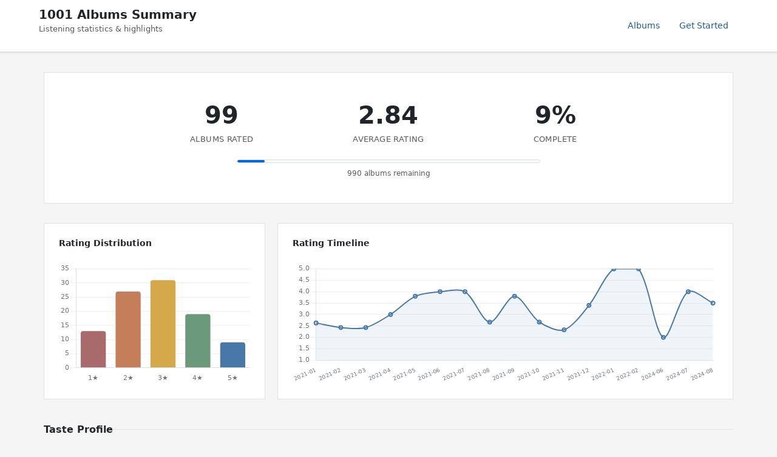

--- FILE ---
content_type: text/html; charset=utf-8
request_url: https://1001albumsgenerator.com/shares/5ffdf86518cab5358459e612
body_size: 17469
content:
<!doctype html>
<html lang="en">

    <head>
        <meta charset="utf-8">
        <meta name="viewport" content="width=device-width, initial-scale=1, shrink-to-fit=no">

        <title>My 1001 Albums Journey - Statistics Dashboard</title>
        <meta name="description" content="Explore the history of music. One album a day. From the book 1001 Albums You Must Hear Before You Die.">

        <meta name="robots" content="all">

        <meta property="og:description" content="99 albums rated with an average of 2.84/5. Going through the book 1001 Albums You Must Hear Before You Die.">
        <meta property="og:title" content="My 1001 Albums Journey">
        <meta property="og:image" content="https://1001albumsgenerator.com/images/1001-albums-collage.jpg">

        <meta name="twitter:card" content="summary_large_image">
        <meta name="twitter:site" content="@1001_albums_gen">
        <meta name="twitter:title" content="My 1001 Albums Journey">
        <meta name="twitter:description" content="99 albums rated with an average of 2.84/5. Going through the book 1001 Albums You Must Hear Before You Die.">
        <meta name="twitter:image" content="https://1001albumsgenerator.com/images/1001-albums-collage.jpg">


        <script>
            window.albumGenerator = window.albumGenerator || {};
            window.ga = function(){};
        </script>
        <script src="/dist/js/app.min.js"></script>

        <link rel="shortcut icon" href="/images/favicon.ico" />

        <!-- Bootstrap core CSS -->
        <link rel="stylesheet" href="https://stackpath.bootstrapcdn.com/bootstrap/4.1.3/css/bootstrap.min.css"
            integrity="sha384-MCw98/SFnGE8fJT3GXwEOngsV7Zt27NXFoaoApmYm81iuXoPkFOJwJ8ERdknLPMO" crossorigin="anonymous">

        <!-- Custom styles  -->
        <link href="/stylesheets/style.css" rel="stylesheet">
    </head>

    <body>
        <div class="share-dashboard">
    <header class="dashboard-header">
        <div class="header-content">
            <div>
                <h1 class="header-title">1001 Albums Summary</h1>
                <p class="header-subtitle">Listening statistics & highlights</p>
            </div>
            <nav class="header-nav">
                <a href="/albums" class="nav-link">Albums</a>
                <a href="/" class="nav-link">Get Started</a>
            </nav>
        </div>
    </header>

    <main class="dashboard-content">
        <!-- Hero Section -->
        <section class="hero-section">
            

            <div class="hero-stats">
                <div class="hero-stat">
                    <div class="hero-stat-value">99</div>
                    <div class="hero-stat-label">Albums Rated</div>
                </div>
                <div class="hero-stat">
                    <div class="hero-stat-value">2.84</div>
                    <div class="hero-stat-label">Average Rating</div>
                </div>
                <div class="hero-stat">
                    <div class="hero-stat-value">9%</div>
                    <div class="hero-stat-label">Complete</div>
                </div>
            </div>

            <div class="progress-bar-wrapper">
                <div class="progress-bar-bg">
                    <div class="progress-bar-fill" style="width: 9%"></div>
                </div>
                <div class="progress-label">990 albums remaining</div>
            </div>


        </section>

        <!-- Featured Review -->

        <!-- Charts Row -->
        <section class="cards-grid">
            <div class="card span-4">
                <div class="card-header">
                    <h3 class="card-title">Rating Distribution</h3>
                </div>
                <div class="chart-container">
                    <canvas id="ratingDistChart"></canvas>
                </div>
            </div>

            <div class="card span-8">
                <div class="card-header">
                    <h3 class="card-title">Rating Timeline</h3>
                </div>
                <div class="chart-container">
                    <canvas id="timelineChart"></canvas>
                </div>
            </div>
        </section>

        <!-- Your Favorites Summary -->
        <div class="section-header">
            <h2 class="section-title">Taste Profile</h2>
            <div class="section-line"></div>
        </div>

        <section class="cards-grid">
            <div class="card span-12">
                <div class="milestone-grid milestone-grid-simple">
                    <div class="milestone">
                        <div class="milestone-value">1960</div>
                        <div class="milestone-label">Favorite Decade</div>
                    </div>
                    <div class="milestone">
                        <div class="milestone-value">Psychedelic-rock</div>
                        <div class="milestone-label">Favorite Genre</div>
                    </div>
                    <div class="milestone">
                        <div class="milestone-value">US</div>
                        <div class="milestone-label">Top Origin</div>
                    </div>
                    <div class="milestone rater-style-milestone" onclick="document.getElementById('rater-style-modal').classList.add('show')">
                        <div class="milestone-value" style="color: #f44336">Critic</div>
                        <div class="milestone-label">Rater Style <span class="info-hint">?</span></div>
                    </div>
                    <div class="milestone">
                        <div class="milestone-value">9</div>
                        <div class="milestone-label">5-Star Albums</div>
                    </div>
                    <div class="milestone">
                        <div class="milestone-value">13</div>
                        <div class="milestone-label">1-Star Albums</div>
                    </div>
                </div>
            </div>
        </section>

        <!-- Breakdown: Genre, Decade, Origin -->
        <div class="section-header">
            <h2 class="section-title">Breakdown</h2>
            <div class="section-line"></div>
        </div>

        <section class="cards-grid">
            <div class="card span-6">
                <div class="card-header">
                    <h3 class="card-title">By Genre</h3>
                </div>
                <div class="chart-container" id="genreChartContainer">
                    <canvas id="genreChart"></canvas>
                </div>
            </div>

            <div class="breakdown-stacked">
                <div class="card">
                    <div class="card-header">
                        <h3 class="card-title">By Decade</h3>
                    </div>
                    <div class="chart-container" id="decadeChartContainer">
                        <canvas id="decadeChart"></canvas>
                    </div>
                </div>
                <div class="card">
                    <div class="card-header">
                        <h3 class="card-title">By Origin</h3>
                    </div>
                    <div class="chart-container" id="originChartContainer">
                        <canvas id="originChart"></canvas>
                    </div>
                </div>
            </div>
        </section>

        <!-- Global Comparison -->
        <div class="section-header">
            <h2 class="section-title">Albums</h2>
            <div class="section-line"></div>
        </div>

        <section class="cards-grid">
            <div class="card span-6">
                <div class="card-header">
                    <h3 class="card-title">You Love More Than Most</h3>
                </div>
                <table class="data-table">
                        <thead>
                            <tr><th>Album</th><th>You</th><th>Global</th><th>Diff</th></tr>
                        </thead>
                        <tbody>
                            <tr>
                                <td>
                                    <a href="/albums/0gVxPZ2tcMgyzLxyw8k1z7/brothers">Brothers</a>
                                    <div class="table-artist">The Black Keys</div>
                                </td>
                                <td>5</td>
                                <td>3.57</td>
                                <td>+1.43</td>
                            </tr>
                            <tr>
                                <td>
                                    <a href="/albums/6AFLOkpJjFF652jevcSOZX/morrison-hotel">Morrison Hotel</a>
                                    <div class="table-artist">The Doors</div>
                                </td>
                                <td>5</td>
                                <td>3.59</td>
                                <td>+1.41</td>
                            </tr>
                            <tr>
                                <td>
                                    <a href="/albums/7IKUTIc9UWuVngyGPtqNHS/la-woman">L.A. Woman</a>
                                    <div class="table-artist">The Doors</div>
                                </td>
                                <td>5</td>
                                <td>3.66</td>
                                <td>+1.34</td>
                            </tr>
                            <tr>
                                <td>
                                    <a href="/albums/7yQtjAjhtNi76KRu05XWFS/grace">Grace</a>
                                    <div class="table-artist">Jeff Buckley</div>
                                </td>
                                <td>5</td>
                                <td>3.72</td>
                                <td>+1.28</td>
                            </tr>
                            <tr>
                                <td>
                                    <a href="/albums/5LeFF1RfG7fTnBg8yqwlYM/olympia-64">Olympia 64</a>
                                    <div class="table-artist">Jacques Brel</div>
                                </td>
                                <td>4</td>
                                <td>2.77</td>
                                <td>+1.23</td>
                            </tr>
                            <tr>
                                <td>
                                    <a href="/albums/1jWmEhn3ggaL6isoyLfwBn/the-doors">The Doors</a>
                                    <div class="table-artist">The Doors</div>
                                </td>
                                <td>5</td>
                                <td>3.95</td>
                                <td>+1.05</td>
                            </tr>
                        </tbody>
                </table>
            </div>

            <div class="card span-6">
                <div class="card-header">
                    <h3 class="card-title">You Love Less Than Most</h3>
                </div>
                <table class="data-table">
                    <thead>
                        <tr><th>Album</th><th>You</th><th>Global</th><th>Diff</th></tr>
                    </thead>
                    <tbody>
                        <tr>
                            <td>
                                <a href="/albums/2wCCXYJUgeiRqyIr3ujbMF/machine-gun-etiquette">Machine Gun Etiquette</a>
                                <div class="table-artist">The Damned</div>
                            </td>
                            <td>1</td>
                            <td>3.15</td>
                            <td>-2.15</td>
                        </tr>
                        <tr>
                            <td>
                                <a href="/albums/4Qgz29mI2wJFD1tbnXqj7V/the-piper-at-the-gates-of-dawn">The Piper At The Gates Of Dawn</a>
                                <div class="table-artist">Pink Floyd</div>
                            </td>
                            <td>1</td>
                            <td>3.11</td>
                            <td>-2.11</td>
                        </tr>
                        <tr>
                            <td>
                                <a href="/albums/4DJC1f7Fb0yX86qlw9aqsF/eternally-yours">Eternally Yours</a>
                                <div class="table-artist">The Saints</div>
                            </td>
                            <td>1</td>
                            <td>3.06</td>
                            <td>-2.06</td>
                        </tr>
                        <tr>
                            <td>
                                <a href="/albums/3vCMmrJEx8CBtW4Hh0ehdl/i-want-to-see-the-bright-lights-tonight">I Want To See The Bright Lights Tonight</a>
                                <div class="table-artist">Richard Thompson</div>
                            </td>
                            <td>1</td>
                            <td>3.05</td>
                            <td>-2.05</td>
                        </tr>
                        <tr>
                            <td>
                                <a href="/albums/3QKOefqeoWmK67Fv6ToyJa/behaviour">Behaviour</a>
                                <div class="table-artist">Pet Shop Boys</div>
                            </td>
                            <td>1</td>
                            <td>3.04</td>
                            <td>-2.04</td>
                        </tr>
                        <tr>
                            <td>
                                <a href="/albums/0QOBJYviordwqHAgv5g9m3/quiet-life">Quiet Life</a>
                                <div class="table-artist">Japan</div>
                            </td>
                            <td>1</td>
                            <td>2.85</td>
                            <td>-1.85</td>
                        </tr>
                        <tr>
                            <td>
                                <a href="/albums/0d72ueyZJ4Hiplg0jebzGM/alien-lanes">Alien Lanes</a>
                                <div class="table-artist">Guided By Voices</div>
                            </td>
                            <td>1</td>
                            <td>2.75</td>
                            <td>-1.75</td>
                        </tr>
                        <tr>
                            <td>
                                <a href="/albums/3y4o8DtTqCFEFcJrI87nqu/the-infotainment-scan">The Infotainment Scan</a>
                                <div class="table-artist">The Fall</div>
                            </td>
                            <td>1</td>
                            <td>2.72</td>
                            <td>-1.72</td>
                        </tr>
                        <tr>
                            <td>
                                <a href="/albums/7AHbaRIYnilUwe981nZpmi/yank-crime">Yank Crime</a>
                                <div class="table-artist">Drive Like Jehu</div>
                            </td>
                            <td>1</td>
                            <td>2.71</td>
                            <td>-1.71</td>
                        </tr>
                        <tr>
                            <td>
                                <a href="/albums/0w8692CEApsMHme5SwpOjw/movies">Movies</a>
                                <div class="table-artist">Holger Czukay</div>
                            </td>
                            <td>1</td>
                            <td>2.71</td>
                            <td>-1.71</td>
                        </tr>
                    </tbody>
                </table>
            </div>
        </section>

        <!-- Artist Analysis -->
        <div class="section-header">
            <h2 class="section-title">Artists</h2>
            <div class="section-line"></div>
        </div>

        <section class="cards-grid">
            <div class="card span-12">
                <div class="card-header">
                    <h3 class="card-title">Favorites</h3>
                </div>
                <table class="data-table">
                    <thead>
                        <tr><th>Artist</th><th>Albums</th><th>Average</th></tr>
                    </thead>
                    <tbody>
                        <tr>
                            <td>The Doors</td>
                            <td>3</td>
                            <td>5</td>
                        </tr>
                        <tr>
                            <td>Led Zeppelin</td>
                            <td>2</td>
                            <td>5</td>
                        </tr>
                    </tbody>
                </table>
            </div>
            <div class="card span-12">
                <div class="card-header">
                    <h3 class="card-title">Controversial</h3>
                </div>
                <table class="data-table">
                    <thead>
                        <tr><th>Artist</th><th>Ratings</th></tr>
                    </thead>
                    <tbody>
                        <tr>
                            <td>Pink Floyd</td>
                            <td>4, 1</td>
                        </tr>
                    </tbody>
                </table>
            </div>
        </section>

        <!-- 5-Star Albums -->
        <div class="section-header">
            <h2 class="section-title">5-Star Albums (9)</h2>
            <div class="section-line"></div>
            <a href="/album-wall/5ffdf86518cab5358459e612" class="section-link">View Album Wall</a>
        </div>

        <section class="cards-grid">
            <div class="card span-12">
                <div class="album-grid">
                    <a href="/albums/6AFLOkpJjFF652jevcSOZX/morrison-hotel" title="Morrison Hotel - The Doors">
                        <img class="album-thumb" src="https://i.scdn.co/image/03f0ea28bd3e6f093a71239cd09abb34fe794862" alt="Morrison Hotel" loading="lazy" />
                    </a>
                    <a href="/albums/7yQtjAjhtNi76KRu05XWFS/grace" title="Grace - Jeff Buckley">
                        <img class="album-thumb" src="https://i.scdn.co/image/ab67616d00001e026a760642a56847027428cb61" alt="Grace" loading="lazy" />
                    </a>
                    <a href="/albums/5pbjLidJuoty9QUOy6X682/mtv-unplugged-in-new-york" title="MTV Unplugged In New York - Nirvana">
                        <img class="album-thumb" src="https://i.scdn.co/image/58e94705a7a411bc4e91b8298a454471135f0dd3" alt="MTV Unplugged In New York" loading="lazy" />
                    </a>
                    <a href="/albums/0gVxPZ2tcMgyzLxyw8k1z7/brothers" title="Brothers - The Black Keys">
                        <img class="album-thumb" src="https://i.scdn.co/image/ca4b85e01309d843d615b8ab93d312742650e46d" alt="Brothers" loading="lazy" />
                    </a>
                    <a href="/albums/7rSZXXHHvIhF4yUFdaOCy9/are-you-experienced" title="Are You Experienced - Jimi Hendrix">
                        <img class="album-thumb" src="https://i.scdn.co/image/bad0306a070fb9b09a0b9ee40872ed566e23d61f" alt="Are You Experienced" loading="lazy" />
                    </a>
                    <a href="/albums/7IKUTIc9UWuVngyGPtqNHS/la-woman" title="L.A. Woman - The Doors">
                        <img class="album-thumb" src="https://i.scdn.co/image/390765e671d4e263b70b9a1669eb4c2a98b94ac4" alt="L.A. Woman" loading="lazy" />
                    </a>
                    <a href="/albums/5EyIDBAqhnlkAHqvPRwdbX/led-zeppelin-iv" title="Led Zeppelin IV - Led Zeppelin">
                        <img class="album-thumb" src="https://i.scdn.co/image/ab67616d00001e024509204d0860cc0cc67e83dc" alt="Led Zeppelin IV" loading="lazy" />
                    </a>
                    <a href="/albums/3ycjBixZf7S3WpC5WZhhUK/led-zeppelin" title="Led Zeppelin - Led Zeppelin">
                        <img class="album-thumb" src="https://i.scdn.co/image/ab67616d00001e026f2f499c1df1f210c9b34b32" alt="Led Zeppelin" loading="lazy" />
                    </a>
                    <a href="/albums/1jWmEhn3ggaL6isoyLfwBn/the-doors" title="The Doors - The Doors">
                        <img class="album-thumb" src="https://i.scdn.co/image/bc371b6b1115b50daf92dd2f6e211dc3aeff235e" alt="The Doors" loading="lazy" />
                    </a>
                </div>
            </div>
        </section>

        <!-- Popular Reviews -->

        <!-- 4-Star Albums (shown when extendedSummary is enabled) -->

        <!-- 1-Star Albums -->
        <div class="section-header">
            <h2 class="section-title">1-Star Albums (13)</h2>
            <div class="section-line"></div>
        </div>

        <section class="cards-grid">
            <div class="card span-12">
                <div class="album-grid">
                    <a href="/albums/3vCMmrJEx8CBtW4Hh0ehdl/i-want-to-see-the-bright-lights-tonight" title="I Want To See The Bright Lights Tonight - Richard Thompson">
                        <img class="album-thumb" src="https://i.scdn.co/image/feaa0e0ea13916adde4335a4c794c84e9dd77f64" alt="I Want To See The Bright Lights Tonight" loading="lazy" />
                    </a>
                    <a href="/albums/3QKOefqeoWmK67Fv6ToyJa/behaviour" title="Behaviour - Pet Shop Boys">
                        <img class="album-thumb" src="https://i.scdn.co/image/0e72ab3383ec90fbb50584697d559e117b222157" alt="Behaviour" loading="lazy" />
                    </a>
                    <a href="/albums/3y4o8DtTqCFEFcJrI87nqu/the-infotainment-scan" title="The Infotainment Scan - The Fall">
                        <img class="album-thumb" src="https://i.scdn.co/image/453ec696f9d3686fdf71435521ab756f08525244" alt="The Infotainment Scan" loading="lazy" />
                    </a>
                    <a href="/albums/7AHbaRIYnilUwe981nZpmi/yank-crime" title="Yank Crime - Drive Like Jehu">
                        <img class="album-thumb" src="https://i.scdn.co/image/34e3a0fc899956529307a7a23d85d25b8ddceea6" alt="Yank Crime" loading="lazy" />
                    </a>
                    <a href="/albums/2wCCXYJUgeiRqyIr3ujbMF/machine-gun-etiquette" title="Machine Gun Etiquette - The Damned">
                        <img class="album-thumb" src="https://i.scdn.co/image/37694446bd6a95f58dbb1814ed193a56eef6ba3b" alt="Machine Gun Etiquette" loading="lazy" />
                    </a>
                    <a href="/albums/2wz3P1w89gQd3iXdmF1IA5/keah-psalm-69" title="KE*A*H** (Psalm 69) - Ministry">
                        <img class="album-thumb" src="https://i.scdn.co/image/331a654bff1a81b6dc274f23891406bd14aff5be" alt="KE*A*H** (Psalm 69)" loading="lazy" />
                    </a>
                    <a href="/albums/4gV58UaDEEHWy5hPPkKNWm/haut-de-gamme-koweit-rive-gauche" title="Haut de gamme / Koweït, rive gauche - Koffi Olomide">
                        <img class="album-thumb" src="https://i.scdn.co/image/46ffe13e517fc95f6322f43331f65ba45c57d7c0" alt="Haut de gamme / Koweït, rive gauche" loading="lazy" />
                    </a>
                    <a href="/albums/16m3S8uDo5ZNLEekcnOSxf/boy-in-da-corner" title="Boy In Da Corner - Dizzee Rascal">
                        <img class="album-thumb" src="https://i.scdn.co/image/e612660b0760d44e00270d5644c6c93c4c58a29c" alt="Boy In Da Corner" loading="lazy" />
                    </a>
                    <a href="/albums/0QOBJYviordwqHAgv5g9m3/quiet-life" title="Quiet Life - Japan">
                        <img class="album-thumb" src="https://i.scdn.co/image/2741fe6876751e2be6e94e91aededa8585e17994" alt="Quiet Life" loading="lazy" />
                    </a>
                    <a href="/albums/4Qgz29mI2wJFD1tbnXqj7V/the-piper-at-the-gates-of-dawn" title="The Piper At The Gates Of Dawn - Pink Floyd">
                        <img class="album-thumb" src="https://i.scdn.co/image/78464d995485d97222eca3b057ba577496a47836" alt="The Piper At The Gates Of Dawn" loading="lazy" />
                    </a>
                    <a href="/albums/4DJC1f7Fb0yX86qlw9aqsF/eternally-yours" title="Eternally Yours - The Saints">
                        <img class="album-thumb" src="https://i.scdn.co/image/868825af1ebf6ca74ef0626e43dd2b33f2f20a08" alt="Eternally Yours" loading="lazy" />
                    </a>
                    <a href="/albums/0w8692CEApsMHme5SwpOjw/movies" title="Movies - Holger Czukay">
                        <img class="album-thumb" src="https://i.scdn.co/image/ab67616d00001e026fc9426b6c824c212e571c5f" alt="Movies" loading="lazy" />
                    </a>
                    <a href="/albums/0d72ueyZJ4Hiplg0jebzGM/alien-lanes" title="Alien Lanes - Guided By Voices">
                        <img class="album-thumb" src="https://i.scdn.co/image/ab67616d00001e020b546e6852751aaa90eba3cb" alt="Alien Lanes" loading="lazy" />
                    </a>
                </div>
            </div>
        </section>

        <!-- All Ratings Section -->
        <div class="reviews-container">
            <div class="section-header">
                <h2 class="section-title">All Ratings</h2>
                <div class="section-line"></div>
            </div>
            <button class="nav-btn" id="toggleAllRatingsBtn">Show all ratings</button>
            <div id="allRatingsContainer" class="all-ratings-list" style="display: none;">
                <div class="review-card">
                    <div class="review-header">
                        <div>
                            <div class="review-album"><a href="/albums/7qdi1B4jqHEA5NvV34haRP/the-hour-of-bewilderbeast">The Hour Of Bewilderbeast</a></div>
                            <div class="review-artist">Badly Drawn Boy</div>
                        </div>
                        <div class="review-rating">3/5</div>
                    </div>
                    
                </div>
                <div class="review-card">
                    <div class="review-header">
                        <div>
                            <div class="review-album"><a href="/albums/1aYdiJk6XKeHWGO3FzHHTr/with-the-beatles">With The Beatles</a></div>
                            <div class="review-artist">Beatles</div>
                        </div>
                        <div class="review-rating">2/5</div>
                    </div>
                    <div class="review-text">I love the Beatles but these are not my jam, especially the remastered versions...</div>
                </div>
                <div class="review-card">
                    <div class="review-header">
                        <div>
                            <div class="review-album"><a href="/albums/6gMv3MgFlieOM6Uz5GZBzy/document">Document</a></div>
                            <div class="review-artist">R.E.M.</div>
                        </div>
                        <div class="review-rating">2/5</div>
                    </div>
                    
                </div>
                <div class="review-card">
                    <div class="review-header">
                        <div>
                            <div class="review-album"><a href="/albums/3EeZu1PTUY341mnNEiyiYl/is-this-it">Is This It</a></div>
                            <div class="review-artist">The Strokes</div>
                        </div>
                        <div class="review-rating">3/5</div>
                    </div>
                    <div class="review-text">Loved it then, still love it now. Can&#x27;t listen to it for too long as it gets a bit repetitive and his voice,although really nice can get on my nerves eventually</div>
                </div>
                <div class="review-card">
                    <div class="review-header">
                        <div>
                            <div class="review-album"><a href="/albums/0kDWc46IZOmh5nF7h8ZKue/at-newport-1960">At Newport 1960</a></div>
                            <div class="review-artist">Muddy Waters</div>
                        </div>
                        <div class="review-rating">3/5</div>
                    </div>
                    <div class="review-text">Nice !</div>
                </div>
                <div class="review-card">
                    <div class="review-header">
                        <div>
                            <div class="review-album"><a href="/albums/5b533EfxPpiYtk0MmilEJO/all-mod-cons">All Mod Cons</a></div>
                            <div class="review-artist">The Jam</div>
                        </div>
                        <div class="review-rating">2/5</div>
                    </div>
                    
                </div>
                <div class="review-card">
                    <div class="review-header">
                        <div>
                            <div class="review-album"><a href="/albums/2fUrVWDYASjthLVsVH53zP/natty-dread">Natty Dread</a></div>
                            <div class="review-artist">Bob Marley &amp; The Wailers</div>
                        </div>
                        <div class="review-rating">3/5</div>
                    </div>
                    <div class="review-text">Bob !!</div>
                </div>
                <div class="review-card">
                    <div class="review-header">
                        <div>
                            <div class="review-album"><a href="/albums/3B3czVD9TsLfd5mfq4kqRS/ramones">Ramones</a></div>
                            <div class="review-artist">Ramones</div>
                        </div>
                        <div class="review-rating">2/5</div>
                    </div>
                    <div class="review-text">Ok, but I&#x27;m not big on punk</div>
                </div>
                <div class="review-card">
                    <div class="review-header">
                        <div>
                            <div class="review-album"><a href="/albums/4aSIyoC7BdDebquu0WgcFK/the-sounds-of-india">The Sounds Of India</a></div>
                            <div class="review-artist">Ravi Shankar</div>
                        </div>
                        <div class="review-rating">3/5</div>
                    </div>
                    <div class="review-text">Legend</div>
                </div>
                <div class="review-card">
                    <div class="review-header">
                        <div>
                            <div class="review-album"><a href="/albums/6bR98XzGnklTORDvZ7Oc2i/architecture-and-morality">Architecture And Morality</a></div>
                            <div class="review-artist">Orchestral Manoeuvres In The Dark</div>
                        </div>
                        <div class="review-rating">4/5</div>
                    </div>
                    <div class="review-text">Reminded me of my childhood ! Still good in my opinion</div>
                </div>
                <div class="review-card">
                    <div class="review-header">
                        <div>
                            <div class="review-album"><a href="/albums/4jHuw0FsxTYTS3TFOmnYyD/smash">Smash</a></div>
                            <div class="review-artist">The Offspring</div>
                        </div>
                        <div class="review-rating">4/5</div>
                    </div>
                    <div class="review-text">Great album !</div>
                </div>
                <div class="review-card">
                    <div class="review-header">
                        <div>
                            <div class="review-album"><a href="/albums/3vCMmrJEx8CBtW4Hh0ehdl/i-want-to-see-the-bright-lights-tonight">I Want To See The Bright Lights Tonight</a></div>
                            <div class="review-artist">Richard Thompson</div>
                        </div>
                        <div class="review-rating">1/5</div>
                    </div>
                    <div class="review-text">Only listened to one song, Don&#x27;t like the voice unfortunately</div>
                </div>
                <div class="review-card">
                    <div class="review-header">
                        <div>
                            <div class="review-album"><a href="/albums/0hFWapnP7orzXCMwNU5DuA/all-hope-is-gone">All Hope Is Gone</a></div>
                            <div class="review-artist">Slipknot</div>
                        </div>
                        <div class="review-rating">2/5</div>
                    </div>
                    <div class="review-text">I like their instrumental side. The screaming is a bit too much for me</div>
                </div>
                <div class="review-card">
                    <div class="review-header">
                        <div>
                            <div class="review-album"><a href="/albums/3LLnMc4NxRmhlvqT6zDeie/private-dancer">Private Dancer</a></div>
                            <div class="review-artist">Tina Turner</div>
                        </div>
                        <div class="review-rating">3/5</div>
                    </div>
                    
                </div>
                <div class="review-card">
                    <div class="review-header">
                        <div>
                            <div class="review-album"><a href="/albums/5NJHGcHNdLURknY2LfzjZg/surfs-up">Surf&#x27;s Up</a></div>
                            <div class="review-artist">The Beach Boys</div>
                        </div>
                        <div class="review-rating">3/5</div>
                    </div>
                    
                </div>
                <div class="review-card">
                    <div class="review-header">
                        <div>
                            <div class="review-album"><a href="/albums/37lWyRxkf3wQHCOlXM5WfX/metallica">Metallica</a></div>
                            <div class="review-artist">Metallica</div>
                        </div>
                        <div class="review-rating">4/5</div>
                    </div>
                    <div class="review-text">One of their best !</div>
                </div>
                <div class="review-card">
                    <div class="review-header">
                        <div>
                            <div class="review-album"><a href="/albums/7wH3vXQZgy9a6PUvMXLayk/space-ritual">Space Ritual</a></div>
                            <div class="review-artist">Hawkwind</div>
                        </div>
                        <div class="review-rating">2/5</div>
                    </div>
                    <div class="review-text">Interesting but a bit weird</div>
                </div>
                <div class="review-card">
                    <div class="review-header">
                        <div>
                            <div class="review-album"><a href="/albums/2fJgWsAG6PKSOhcrsNEyDm/shaft">Shaft</a></div>
                            <div class="review-artist">Isaac Hayes</div>
                        </div>
                        <div class="review-rating">3/5</div>
                    </div>
                    
                </div>
                <div class="review-card">
                    <div class="review-header">
                        <div>
                            <div class="review-album"><a href="/albums/3QKOefqeoWmK67Fv6ToyJa/behaviour">Behaviour</a></div>
                            <div class="review-artist">Pet Shop Boys</div>
                        </div>
                        <div class="review-rating">1/5</div>
                    </div>
                    
                </div>
                <div class="review-card">
                    <div class="review-header">
                        <div>
                            <div class="review-album"><a href="/albums/4iaDgkP0M6ahEHrBynAFei/berlin">Berlin</a></div>
                            <div class="review-artist">Lou Reed</div>
                        </div>
                        <div class="review-rating">2/5</div>
                    </div>
                    
                </div>
                <div class="review-card">
                    <div class="review-header">
                        <div>
                            <div class="review-album"><a href="/albums/5tXZfxvr2VaWibD74nw8VL/thats-the-way-of-the-world">That&#x27;s The Way Of The World</a></div>
                            <div class="review-artist">Earth, Wind &amp; Fire</div>
                        </div>
                        <div class="review-rating">4/5</div>
                    </div>
                    
                </div>
                <div class="review-card">
                    <div class="review-header">
                        <div>
                            <div class="review-album"><a href="/albums/532IlegHv3OfVGgyCFGBTs/vivid">Vivid</a></div>
                            <div class="review-artist">Living Colour</div>
                        </div>
                        <div class="review-rating">2/5</div>
                    </div>
                    
                </div>
                <div class="review-card">
                    <div class="review-header">
                        <div>
                            <div class="review-album"><a href="/albums/2Bg8pK6oVd4Eqg3vJNRfxJ/arthur-or-the-decline-and-fall-of-the-british-empire">Arthur (Or the Decline and Fall of the British Empire)</a></div>
                            <div class="review-artist">The Kinks</div>
                        </div>
                        <div class="review-rating">4/5</div>
                    </div>
                    
                </div>
                <div class="review-card">
                    <div class="review-header">
                        <div>
                            <div class="review-album"><a href="/albums/3y4o8DtTqCFEFcJrI87nqu/the-infotainment-scan">The Infotainment Scan</a></div>
                            <div class="review-artist">The Fall</div>
                        </div>
                        <div class="review-rating">1/5</div>
                    </div>
                    
                </div>
                <div class="review-card">
                    <div class="review-header">
                        <div>
                            <div class="review-album"><a href="/albums/5WDwQd1NNzitecaWN7BoUB/band-on-the-run">Band On The Run</a></div>
                            <div class="review-artist">Paul McCartney and Wings</div>
                        </div>
                        <div class="review-rating">2/5</div>
                    </div>
                    
                </div>
                <div class="review-card">
                    <div class="review-header">
                        <div>
                            <div class="review-album"><a href="/albums/50o7kf2wLwVmOTVYJOTplm/rubber-soul">Rubber Soul</a></div>
                            <div class="review-artist">Beatles</div>
                        </div>
                        <div class="review-rating">4/5</div>
                    </div>
                    
                </div>
                <div class="review-card">
                    <div class="review-header">
                        <div>
                            <div class="review-album"><a href="/albums/7AHbaRIYnilUwe981nZpmi/yank-crime">Yank Crime</a></div>
                            <div class="review-artist">Drive Like Jehu</div>
                        </div>
                        <div class="review-rating">1/5</div>
                    </div>
                    
                </div>
                <div class="review-card">
                    <div class="review-header">
                        <div>
                            <div class="review-album"><a href="/albums/5XXzOIV2ZKw9GBALNoQoRr/the-coral">The Coral</a></div>
                            <div class="review-artist">The Coral</div>
                        </div>
                        <div class="review-rating">3/5</div>
                    </div>
                    
                </div>
                <div class="review-card">
                    <div class="review-header">
                        <div>
                            <div class="review-album"><a href="/albums/7FiPNXyrCGGWFqO4btxPEe/the-holy-bible">The Holy Bible</a></div>
                            <div class="review-artist">Manic Street Preachers</div>
                        </div>
                        <div class="review-rating">2/5</div>
                    </div>
                    
                </div>
                <div class="review-card">
                    <div class="review-header">
                        <div>
                            <div class="review-album"><a href="/albums/5LMGAYhn2ywaxGZdtmXGpw/eliminator">Eliminator</a></div>
                            <div class="review-artist">ZZ Top</div>
                        </div>
                        <div class="review-rating">2/5</div>
                    </div>
                    
                </div>
                <div class="review-card">
                    <div class="review-header">
                        <div>
                            <div class="review-album"><a href="/albums/2wCCXYJUgeiRqyIr3ujbMF/machine-gun-etiquette">Machine Gun Etiquette</a></div>
                            <div class="review-artist">The Damned</div>
                        </div>
                        <div class="review-rating">1/5</div>
                    </div>
                    
                </div>
                <div class="review-card">
                    <div class="review-header">
                        <div>
                            <div class="review-album"><a href="/albums/6W3aTLI4B5UsPpWMvhT2W4/live-at-leeds">Live At Leeds</a></div>
                            <div class="review-artist">The Who</div>
                        </div>
                        <div class="review-rating">3/5</div>
                    </div>
                    
                </div>
                <div class="review-card">
                    <div class="review-header">
                        <div>
                            <div class="review-album"><a href="/albums/6LEDRJ73dusD5zhLoHbQGf/dance-mania">Dance Mania</a></div>
                            <div class="review-artist">Tito Puente</div>
                        </div>
                        <div class="review-rating">3/5</div>
                    </div>
                    
                </div>
                <div class="review-card">
                    <div class="review-header">
                        <div>
                            <div class="review-album"><a href="/albums/2wz3P1w89gQd3iXdmF1IA5/keah-psalm-69">KE*A*H** (Psalm 69)</a></div>
                            <div class="review-artist">Ministry</div>
                        </div>
                        <div class="review-rating">1/5</div>
                    </div>
                    
                </div>
                <div class="review-card">
                    <div class="review-header">
                        <div>
                            <div class="review-album"><a href="/albums/0xzaemKucrJpYhyl7TltAk/imagine">Imagine</a></div>
                            <div class="review-artist">John Lennon</div>
                        </div>
                        <div class="review-rating">4/5</div>
                    </div>
                    
                </div>
                <div class="review-card">
                    <div class="review-header">
                        <div>
                            <div class="review-album"><a href="/albums/04TlWfr3EnQE47HyNTBnex/pieces-of-the-sky">Pieces Of The Sky</a></div>
                            <div class="review-artist">Emmylou Harris</div>
                        </div>
                        <div class="review-rating">2/5</div>
                    </div>
                    
                </div>
                <div class="review-card">
                    <div class="review-header">
                        <div>
                            <div class="review-album"><a href="/albums/5FTx6W84UUU14n29QV4saY/tonights-the-night">Tonight&#x27;s The Night</a></div>
                            <div class="review-artist">Neil Young</div>
                        </div>
                        <div class="review-rating">4/5</div>
                    </div>
                    
                </div>
                <div class="review-card">
                    <div class="review-header">
                        <div>
                            <div class="review-album"><a href="/albums/4gV58UaDEEHWy5hPPkKNWm/haut-de-gamme-koweit-rive-gauche">Haut de gamme / Koweït, rive gauche</a></div>
                            <div class="review-artist">Koffi Olomide</div>
                        </div>
                        <div class="review-rating">1/5</div>
                    </div>
                    
                </div>
                <div class="review-card">
                    <div class="review-header">
                        <div>
                            <div class="review-album"><a href="/albums/2Y9IRtehByVkegoD7TcLfi/californication">Californication</a></div>
                            <div class="review-artist">Red Hot Chili Peppers</div>
                        </div>
                        <div class="review-rating">4/5</div>
                    </div>
                    
                </div>
                <div class="review-card">
                    <div class="review-header">
                        <div>
                            <div class="review-album"><a href="/albums/1CHUXwuge9A7L2KiA3vnR6/abraxas">Abraxas</a></div>
                            <div class="review-artist">Santana</div>
                        </div>
                        <div class="review-rating">3/5</div>
                    </div>
                    
                </div>
                <div class="review-card">
                    <div class="review-header">
                        <div>
                            <div class="review-album"><a href="/albums/5eg56dCpFn32neJak2vk0f/crazysexycool">Crazysexycool</a></div>
                            <div class="review-artist">TLC</div>
                        </div>
                        <div class="review-rating">2/5</div>
                    </div>
                    
                </div>
                <div class="review-card">
                    <div class="review-header">
                        <div>
                            <div class="review-album"><a href="/albums/0um9FI6BLBldL5POP4D4Cw/the-stone-roses">The Stone Roses</a></div>
                            <div class="review-artist">The Stone Roses</div>
                        </div>
                        <div class="review-rating">2/5</div>
                    </div>
                    
                </div>
                <div class="review-card">
                    <div class="review-header">
                        <div>
                            <div class="review-album"><a href="/albums/5Yyx661Ksxl2pmRUuGLzw3/music-for-the-masses">Music for the Masses</a></div>
                            <div class="review-artist">Depeche Mode</div>
                        </div>
                        <div class="review-rating">2/5</div>
                    </div>
                    
                </div>
                <div class="review-card">
                    <div class="review-header">
                        <div>
                            <div class="review-album"><a href="/albums/1aBpWwhrZi3WEfKLAFFMMB/solid-air">Solid Air</a></div>
                            <div class="review-artist">John Martyn</div>
                        </div>
                        <div class="review-rating">3/5</div>
                    </div>
                    
                </div>
                <div class="review-card">
                    <div class="review-header">
                        <div>
                            <div class="review-album"><a href="/albums/2UrSPDjccATKgu4CIxu8IV/a-walk-across-the-rooftops">A Walk Across The Rooftops</a></div>
                            <div class="review-artist">The Blue Nile</div>
                        </div>
                        <div class="review-rating">2/5</div>
                    </div>
                    
                </div>
                <div class="review-card">
                    <div class="review-header">
                        <div>
                            <div class="review-album"><a href="/albums/1b5kjGhDwtLgOJLS65bKYh/emperor-tomato-ketchup">Emperor Tomato Ketchup</a></div>
                            <div class="review-artist">Stereolab</div>
                        </div>
                        <div class="review-rating">2/5</div>
                    </div>
                    
                </div>
                <div class="review-card">
                    <div class="review-header">
                        <div>
                            <div class="review-album"><a href="/albums/5ShmAjEGEkWROooVfA0Amb/juju">Juju</a></div>
                            <div class="review-artist">Siouxsie And The Banshees</div>
                        </div>
                        <div class="review-rating">2/5</div>
                    </div>
                    
                </div>
                <div class="review-card">
                    <div class="review-header">
                        <div>
                            <div class="review-album"><a href="/albums/5t4FHrIAHI8nolSAOBRgPp/john-prine">John Prine</a></div>
                            <div class="review-artist">John Prine</div>
                        </div>
                        <div class="review-rating">2/5</div>
                    </div>
                    
                </div>
                <div class="review-card">
                    <div class="review-header">
                        <div>
                            <div class="review-album"><a href="/albums/5Uv5LmSKTT9okGkr3l9MjR/rocks">Rocks</a></div>
                            <div class="review-artist">Aerosmith</div>
                        </div>
                        <div class="review-rating">3/5</div>
                    </div>
                    
                </div>
                <div class="review-card">
                    <div class="review-header">
                        <div>
                            <div class="review-album"><a href="/albums/734AFYo34Q1zRpg9N8E2Ho/joan-baez">Joan Baez</a></div>
                            <div class="review-artist">Joan Baez</div>
                        </div>
                        <div class="review-rating">3/5</div>
                    </div>
                    
                </div>
                <div class="review-card">
                    <div class="review-header">
                        <div>
                            <div class="review-album"><a href="/albums/5zau80zbjOc2uEO5P1olK1/five-leaves-left">Five Leaves Left</a></div>
                            <div class="review-artist">Nick Drake</div>
                        </div>
                        <div class="review-rating">3/5</div>
                    </div>
                    
                </div>
                <div class="review-card">
                    <div class="review-header">
                        <div>
                            <div class="review-album"><a href="/albums/16m3S8uDo5ZNLEekcnOSxf/boy-in-da-corner">Boy In Da Corner</a></div>
                            <div class="review-artist">Dizzee Rascal</div>
                        </div>
                        <div class="review-rating">1/5</div>
                    </div>
                    
                </div>
                <div class="review-card">
                    <div class="review-header">
                        <div>
                            <div class="review-album"><a href="/albums/18JyZd2XLdT2rmekw6EwoS/third">Third</a></div>
                            <div class="review-artist">Portishead</div>
                        </div>
                        <div class="review-rating">2/5</div>
                    </div>
                    
                </div>
                <div class="review-card">
                    <div class="review-header">
                        <div>
                            <div class="review-album"><a href="/albums/4PVqDVjitmZwRx8JIs3HJP/rain-dogs">Rain Dogs</a></div>
                            <div class="review-artist">Tom Waits</div>
                        </div>
                        <div class="review-rating">3/5</div>
                    </div>
                    
                </div>
                <div class="review-card">
                    <div class="review-header">
                        <div>
                            <div class="review-album"><a href="/albums/7isYifHXAT7wbuxbJziBG3/unhalfbricking">Unhalfbricking</a></div>
                            <div class="review-artist">Fairport Convention</div>
                        </div>
                        <div class="review-rating">3/5</div>
                    </div>
                    
                </div>
                <div class="review-card">
                    <div class="review-header">
                        <div>
                            <div class="review-album"><a href="/albums/7KOZivQqRbfrKEsd5Hx9Ir/at-san-quentin">At San Quentin</a></div>
                            <div class="review-artist">Johnny Cash</div>
                        </div>
                        <div class="review-rating">4/5</div>
                    </div>
                    
                </div>
                <div class="review-card">
                    <div class="review-header">
                        <div>
                            <div class="review-album"><a href="/albums/3sSfjX4fhZonjyZ10x0l0f/system-of-a-down">System Of A Down</a></div>
                            <div class="review-artist">System Of A Down</div>
                        </div>
                        <div class="review-rating">4/5</div>
                    </div>
                    
                </div>
                <div class="review-card">
                    <div class="review-header">
                        <div>
                            <div class="review-album"><a href="/albums/6AFLOkpJjFF652jevcSOZX/morrison-hotel">Morrison Hotel</a></div>
                            <div class="review-artist">The Doors</div>
                        </div>
                        <div class="review-rating">5/5</div>
                    </div>
                    
                </div>
                <div class="review-card">
                    <div class="review-header">
                        <div>
                            <div class="review-album"><a href="/albums/6YhvR14clg0yibdTKB5aBv/back-at-the-chicken-shack">Back At The Chicken Shack</a></div>
                            <div class="review-artist">Jimmy Smith</div>
                        </div>
                        <div class="review-rating">2/5</div>
                    </div>
                    
                </div>
                <div class="review-card">
                    <div class="review-header">
                        <div>
                            <div class="review-album"><a href="/albums/3a0UOgDWw2pTajw85QPMiz/the-dark-side-of-the-moon">The Dark Side Of The Moon</a></div>
                            <div class="review-artist">Pink Floyd</div>
                        </div>
                        <div class="review-rating">4/5</div>
                    </div>
                    
                </div>
                <div class="review-card">
                    <div class="review-header">
                        <div>
                            <div class="review-album"><a href="/albums/2G9onFLGqlMJd1ThYf0vIB/violent-femmes">Violent Femmes</a></div>
                            <div class="review-artist">Violent Femmes</div>
                        </div>
                        <div class="review-rating">4/5</div>
                    </div>
                    
                </div>
                <div class="review-card">
                    <div class="review-header">
                        <div>
                            <div class="review-album"><a href="/albums/5z090LQztiqh13wYspQvKQ/electric-ladyland">Electric Ladyland</a></div>
                            <div class="review-artist">Jimi Hendrix</div>
                        </div>
                        <div class="review-rating">4/5</div>
                    </div>
                    
                </div>
                <div class="review-card">
                    <div class="review-header">
                        <div>
                            <div class="review-album"><a href="/albums/24TAupSNVWSAHL0R7n71vm/bad">Bad</a></div>
                            <div class="review-artist">Michael Jackson</div>
                        </div>
                        <div class="review-rating">4/5</div>
                    </div>
                    
                </div>
                <div class="review-card">
                    <div class="review-header">
                        <div>
                            <div class="review-album"><a href="/albums/7yQtjAjhtNi76KRu05XWFS/grace">Grace</a></div>
                            <div class="review-artist">Jeff Buckley</div>
                        </div>
                        <div class="review-rating">5/5</div>
                    </div>
                    
                </div>
                <div class="review-card">
                    <div class="review-header">
                        <div>
                            <div class="review-album"><a href="/albums/7vCU9jvSESwQNQr6SB9JyS/the-idiot">The Idiot</a></div>
                            <div class="review-artist">Iggy Pop</div>
                        </div>
                        <div class="review-rating">3/5</div>
                    </div>
                    
                </div>
                <div class="review-card">
                    <div class="review-header">
                        <div>
                            <div class="review-album"><a href="/albums/3bzgbgiytguTDnwzflAZr2/bookends">Bookends</a></div>
                            <div class="review-artist">Simon &amp; Garfunkel</div>
                        </div>
                        <div class="review-rating">3/5</div>
                    </div>
                    
                </div>
                <div class="review-card">
                    <div class="review-header">
                        <div>
                            <div class="review-album"><a href="/albums/6i5mfaptb1l9yi5Jxf8Gef/superfly">Superfly</a></div>
                            <div class="review-artist">Curtis Mayfield</div>
                        </div>
                        <div class="review-rating">2/5</div>
                    </div>
                    
                </div>
                <div class="review-card">
                    <div class="review-header">
                        <div>
                            <div class="review-album"><a href="/albums/5HBmdEPIzWtcWwH2JSv7go/its-blitz">It&#x27;s Blitz!</a></div>
                            <div class="review-artist">Yeah Yeah Yeahs</div>
                        </div>
                        <div class="review-rating">3/5</div>
                    </div>
                    
                </div>
                <div class="review-card">
                    <div class="review-header">
                        <div>
                            <div class="review-album"><a href="/albums/1zcOyLZRT2TyxReQ55AEbM/figure-8">Figure 8</a></div>
                            <div class="review-artist">Elliott Smith</div>
                        </div>
                        <div class="review-rating">3/5</div>
                    </div>
                    
                </div>
                <div class="review-card">
                    <div class="review-header">
                        <div>
                            <div class="review-album"><a href="/albums/5pbjLidJuoty9QUOy6X682/mtv-unplugged-in-new-york">MTV Unplugged In New York</a></div>
                            <div class="review-artist">Nirvana</div>
                        </div>
                        <div class="review-rating">5/5</div>
                    </div>
                    
                </div>
                <div class="review-card">
                    <div class="review-header">
                        <div>
                            <div class="review-album"><a href="/albums/3PpTsdpZmaLUh6RvViu9G7/odelay">Odelay</a></div>
                            <div class="review-artist">Beck</div>
                        </div>
                        <div class="review-rating">3/5</div>
                    </div>
                    
                </div>
                <div class="review-card">
                    <div class="review-header">
                        <div>
                            <div class="review-album"><a href="/albums/152R8N9N0ACnWPNOBIO4M8/rock-n-soul">Rock &#x27;N Soul</a></div>
                            <div class="review-artist">Solomon Burke</div>
                        </div>
                        <div class="review-rating">3/5</div>
                    </div>
                    
                </div>
                <div class="review-card">
                    <div class="review-header">
                        <div>
                            <div class="review-album"><a href="/albums/0gVxPZ2tcMgyzLxyw8k1z7/brothers">Brothers</a></div>
                            <div class="review-artist">The Black Keys</div>
                        </div>
                        <div class="review-rating">5/5</div>
                    </div>
                    
                </div>
                <div class="review-card">
                    <div class="review-header">
                        <div>
                            <div class="review-album"><a href="/albums/7rSZXXHHvIhF4yUFdaOCy9/are-you-experienced">Are You Experienced</a></div>
                            <div class="review-artist">Jimi Hendrix</div>
                        </div>
                        <div class="review-rating">5/5</div>
                    </div>
                    
                </div>
                <div class="review-card">
                    <div class="review-header">
                        <div>
                            <div class="review-album"><a href="/albums/0QOBJYviordwqHAgv5g9m3/quiet-life">Quiet Life</a></div>
                            <div class="review-artist">Japan</div>
                        </div>
                        <div class="review-rating">1/5</div>
                    </div>
                    
                </div>
                <div class="review-card">
                    <div class="review-header">
                        <div>
                            <div class="review-album"><a href="/albums/0ZIlM7A6pZyNhfohaWjauj/celebrity-skin">Celebrity Skin</a></div>
                            <div class="review-artist">Hole</div>
                        </div>
                        <div class="review-rating">2/5</div>
                    </div>
                    
                </div>
                <div class="review-card">
                    <div class="review-header">
                        <div>
                            <div class="review-album"><a href="/albums/4Qgz29mI2wJFD1tbnXqj7V/the-piper-at-the-gates-of-dawn">The Piper At The Gates Of Dawn</a></div>
                            <div class="review-artist">Pink Floyd</div>
                        </div>
                        <div class="review-rating">1/5</div>
                    </div>
                    
                </div>
                <div class="review-card">
                    <div class="review-header">
                        <div>
                            <div class="review-album"><a href="/albums/5LeFF1RfG7fTnBg8yqwlYM/olympia-64">Olympia 64</a></div>
                            <div class="review-artist">Jacques Brel</div>
                        </div>
                        <div class="review-rating">4/5</div>
                    </div>
                    
                </div>
                <div class="review-card">
                    <div class="review-header">
                        <div>
                            <div class="review-album"><a href="/albums/4ZVYZI1wY4TmLOQ3as1UNI/queens-of-the-stone-age">Queens of the Stone Age</a></div>
                            <div class="review-artist">Queens of the Stone Age</div>
                        </div>
                        <div class="review-rating">2/5</div>
                    </div>
                    
                </div>
                <div class="review-card">
                    <div class="review-header">
                        <div>
                            <div class="review-album"><a href="/albums/4DJC1f7Fb0yX86qlw9aqsF/eternally-yours">Eternally Yours</a></div>
                            <div class="review-artist">The Saints</div>
                        </div>
                        <div class="review-rating">1/5</div>
                    </div>
                    
                </div>
                <div class="review-card">
                    <div class="review-header">
                        <div>
                            <div class="review-album"><a href="/albums/2tdJzRmoFwJME9skwrPGew/strange-cargo-iii">Strange Cargo III</a></div>
                            <div class="review-artist">William Orbit</div>
                        </div>
                        <div class="review-rating">3/5</div>
                    </div>
                    
                </div>
                <div class="review-card">
                    <div class="review-header">
                        <div>
                            <div class="review-album"><a href="/albums/1jKfTvT64lcQwA74WmkKiJ/goodbye-and-hello">Goodbye And Hello</a></div>
                            <div class="review-artist">Tim Buckley</div>
                        </div>
                        <div class="review-rating">3/5</div>
                    </div>
                    
                </div>
                <div class="review-card">
                    <div class="review-header">
                        <div>
                            <div class="review-album"><a href="/albums/3I9Z1nDCL4E0cP62flcbI5/appetite-for-destruction">Appetite For Destruction</a></div>
                            <div class="review-artist">Guns N&#x27; Roses</div>
                        </div>
                        <div class="review-rating">3/5</div>
                    </div>
                    
                </div>
                <div class="review-card">
                    <div class="review-header">
                        <div>
                            <div class="review-album"><a href="/albums/30sgpxWf6U9417FySmLEGK/green-river">Green River</a></div>
                            <div class="review-artist">Creedence Clearwater Revival</div>
                        </div>
                        <div class="review-rating">4/5</div>
                    </div>
                    
                </div>
                <div class="review-card">
                    <div class="review-header">
                        <div>
                            <div class="review-album"><a href="/albums/7IKUTIc9UWuVngyGPtqNHS/la-woman">L.A. Woman</a></div>
                            <div class="review-artist">The Doors</div>
                        </div>
                        <div class="review-rating">5/5</div>
                    </div>
                    
                </div>
                <div class="review-card">
                    <div class="review-header">
                        <div>
                            <div class="review-album"><a href="/albums/4pG3bKkbmReDt5QTDn3JDz/astral-weeks">Astral Weeks</a></div>
                            <div class="review-artist">Van Morrison</div>
                        </div>
                        <div class="review-rating">2/5</div>
                    </div>
                    
                </div>
                <div class="review-card">
                    <div class="review-header">
                        <div>
                            <div class="review-album"><a href="/albums/2QLp07RO6anZHmtcKTEvSC/boston">Boston</a></div>
                            <div class="review-artist">Boston</div>
                        </div>
                        <div class="review-rating">3/5</div>
                    </div>
                    
                </div>
                <div class="review-card">
                    <div class="review-header">
                        <div>
                            <div class="review-album"><a href="/albums/5EyIDBAqhnlkAHqvPRwdbX/led-zeppelin-iv">Led Zeppelin IV</a></div>
                            <div class="review-artist">Led Zeppelin</div>
                        </div>
                        <div class="review-rating">5/5</div>
                    </div>
                    
                </div>
                <div class="review-card">
                    <div class="review-header">
                        <div>
                            <div class="review-album"><a href="/albums/3ycjBixZf7S3WpC5WZhhUK/led-zeppelin">Led Zeppelin</a></div>
                            <div class="review-artist">Led Zeppelin</div>
                        </div>
                        <div class="review-rating">5/5</div>
                    </div>
                    
                </div>
                <div class="review-card">
                    <div class="review-header">
                        <div>
                            <div class="review-album"><a href="/albums/03M3VID0s2wANlxJIJBWKb/the-atomic-mr-basie">The Atomic Mr Basie</a></div>
                            <div class="review-artist">Count Basie &amp; His Orchestra</div>
                        </div>
                        <div class="review-rating">2/5</div>
                    </div>
                    
                </div>
                <div class="review-card">
                    <div class="review-header">
                        <div>
                            <div class="review-album"><a href="/albums/0w8692CEApsMHme5SwpOjw/movies">Movies</a></div>
                            <div class="review-artist">Holger Czukay</div>
                        </div>
                        <div class="review-rating">1/5</div>
                    </div>
                    
                </div>
                <div class="review-card">
                    <div class="review-header">
                        <div>
                            <div class="review-album"><a href="/albums/0d72ueyZJ4Hiplg0jebzGM/alien-lanes">Alien Lanes</a></div>
                            <div class="review-artist">Guided By Voices</div>
                        </div>
                        <div class="review-rating">1/5</div>
                    </div>
                    
                </div>
                <div class="review-card">
                    <div class="review-header">
                        <div>
                            <div class="review-album"><a href="/albums/7vgpBNK5xPmS3Mu2Hl9O0D/talking-book">Talking Book</a></div>
                            <div class="review-artist">Stevie Wonder</div>
                        </div>
                        <div class="review-rating">3/5</div>
                    </div>
                    
                </div>
                <div class="review-card">
                    <div class="review-header">
                        <div>
                            <div class="review-album"><a href="/albums/4tJPWT4r4FSKwy784Qs1Fq/the-cars">The Cars</a></div>
                            <div class="review-artist">The Cars</div>
                        </div>
                        <div class="review-rating">3/5</div>
                    </div>
                    
                </div>
                <div class="review-card">
                    <div class="review-header">
                        <div>
                            <div class="review-album"><a href="/albums/1JAdpYypQlNaPjL3kHgRZm/my-generation">My Generation</a></div>
                            <div class="review-artist">The Who</div>
                        </div>
                        <div class="review-rating">4/5</div>
                    </div>
                    
                </div>
                <div class="review-card">
                    <div class="review-header">
                        <div>
                            <div class="review-album"><a href="/albums/28eOriEfl7IGbQDNvWIWXK/synchronicity">Synchronicity</a></div>
                            <div class="review-artist">The Police</div>
                        </div>
                        <div class="review-rating">4/5</div>
                    </div>
                    
                </div>
                <div class="review-card">
                    <div class="review-header">
                        <div>
                            <div class="review-album"><a href="/albums/6wCttLq0ADzkPgtRnUihLV/a-hard-days-night">A Hard Day&#x27;s Night</a></div>
                            <div class="review-artist">Beatles</div>
                        </div>
                        <div class="review-rating">3/5</div>
                    </div>
                    
                </div>
                <div class="review-card">
                    <div class="review-header">
                        <div>
                            <div class="review-album"><a href="/albums/5jNDWA19BJbE24x1UUJGRY/sweet-dreams-are-made-of-this">Sweet Dreams (Are Made Of This)</a></div>
                            <div class="review-artist">Eurythmics</div>
                        </div>
                        <div class="review-rating">2/5</div>
                    </div>
                    
                </div>
                <div class="review-card">
                    <div class="review-header">
                        <div>
                            <div class="review-album"><a href="/albums/1jWmEhn3ggaL6isoyLfwBn/the-doors">The Doors</a></div>
                            <div class="review-artist">The Doors</div>
                        </div>
                        <div class="review-rating">5/5</div>
                    </div>
                    
                </div>
            </div>
        </div>

    </main>
</div>

<script src="https://cdn.jsdelivr.net/npm/chart.js@4.4.1/dist/chart.umd.min.js"></script>

<script>
(function() {
    const stats = {"albumsRated":99,"averageRating":2.84,"progress":9,"albumsRemaining":990,"totalListened":99,"ratingDistribution":{"1":13,"2":27,"3":31,"4":19,"5":9},"ratingTimeline":[{"date":"2021-01","averageRating":2.63,"count":19},{"date":"2021-02","averageRating":2.43,"count":28},{"date":"2021-03","averageRating":2.43,"count":7},{"date":"2021-04","averageRating":3,"count":1},{"date":"2021-05","averageRating":3.8,"count":5},{"date":"2021-06","averageRating":4,"count":3},{"date":"2021-07","averageRating":4,"count":2},{"date":"2021-08","averageRating":2.67,"count":3},{"date":"2021-09","averageRating":3.8,"count":5},{"date":"2021-10","averageRating":2.67,"count":3},{"date":"2021-11","averageRating":2.33,"count":6},{"date":"2021-12","averageRating":3.4,"count":5},{"date":"2022-01","averageRating":5,"count":1},{"date":"2022-02","averageRating":5,"count":1},{"date":"2024-06","averageRating":2,"count":5},{"date":"2024-07","averageRating":4,"count":1},{"date":"2024-08","averageRating":3.5,"count":4}],"decadeDistribution":[{"decade":"1950","count":3,"avgRating":2.67},{"decade":"1960","count":22,"avgRating":3.36},{"decade":"1970","count":31,"avgRating":2.74},{"decade":"1980","count":15,"avgRating":2.73},{"decade":"1990","count":19,"avgRating":2.53},{"decade":"2000","count":8,"avgRating":2.5},{"decade":"2010","count":1,"avgRating":5}],"genreBreakdown":[{"genre":"Rock","count":58,"avgRating":3.03},{"genre":"Pop","count":17,"avgRating":2.82},{"genre":"Folk","count":13,"avgRating":2.69},{"genre":"Hard-rock","count":13,"avgRating":3.31},{"genre":"Singer-songwriter","count":12,"avgRating":2.83},{"genre":"New-wave","count":9,"avgRating":2.33},{"genre":"Punk","count":9,"avgRating":2.33},{"genre":"Psychedelic-rock","count":9,"avgRating":3.44},{"genre":"Indie","count":8,"avgRating":2.5},{"genre":"Metal","count":8,"avgRating":3.25},{"genre":"Soul","count":7,"avgRating":3},{"genre":"Electronica","count":5,"avgRating":2.4},{"genre":"Funk","count":5,"avgRating":2.8},{"genre":"Country","count":4,"avgRating":2.25},{"genre":"Jazz","count":4,"avgRating":2.5},{"genre":"Post-punk","count":3,"avgRating":2},{"genre":"Blues","count":2,"avgRating":2.5},{"genre":"World","count":2,"avgRating":2},{"genre":"Hip-hop","count":2,"avgRating":1.5},{"genre":"Grunge","count":2,"avgRating":3.5},{"genre":"Reggae","count":1,"avgRating":3},{"genre":"Britpop","count":1,"avgRating":2},{"genre":"Salsa","count":1,"avgRating":3}],"originBreakdown":[{"origin":"US","count":53,"avgRating":3.08},{"origin":"UK","count":37,"avgRating":2.51},{"origin":"other","count":9,"avgRating":2.78}],"dayOfWeekActivity":[{"day":"Sun","count":14},{"day":"Mon","count":18},{"day":"Tue","count":14},{"day":"Wed","count":17},{"day":"Thu","count":10},{"day":"Fri","count":12},{"day":"Sat","count":14}],"fiveStars":[{"name":"Morrison Hotel","artist":"The Doors","image":"https://i.scdn.co/image/03f0ea28bd3e6f093a71239cd09abb34fe794862","imageLarge":"https://i.scdn.co/image/75c488ed270f84c24edeab6dc8b7139b44f11068","id":"6AFLOkpJjFF652jevcSOZX","slug":"morrison-hotel","rating":5},{"name":"Grace","artist":"Jeff Buckley","image":"https://i.scdn.co/image/ab67616d00001e026a760642a56847027428cb61","imageLarge":"https://i.scdn.co/image/ab67616d0000b2736a760642a56847027428cb61","id":"7yQtjAjhtNi76KRu05XWFS","slug":"grace","rating":5},{"name":"MTV Unplugged In New York","artist":"Nirvana","image":"https://i.scdn.co/image/58e94705a7a411bc4e91b8298a454471135f0dd3","imageLarge":"https://i.scdn.co/image/8ccf99a8cc9ae08a4437b9b578a4ebfdbc65a9c9","id":"5pbjLidJuoty9QUOy6X682","slug":"mtv-unplugged-in-new-york","rating":5},{"name":"Brothers","artist":"The Black Keys","image":"https://i.scdn.co/image/ca4b85e01309d843d615b8ab93d312742650e46d","imageLarge":"https://i.scdn.co/image/e1c8594562d35cd8d4338bfeb6c6b23bd41fd942","id":"0gVxPZ2tcMgyzLxyw8k1z7","slug":"brothers","rating":5},{"name":"Are You Experienced","artist":"Jimi Hendrix","image":"https://i.scdn.co/image/bad0306a070fb9b09a0b9ee40872ed566e23d61f","imageLarge":"https://i.scdn.co/image/df53a186c41bf130c6f56627334c9b751d27ff84","id":"7rSZXXHHvIhF4yUFdaOCy9","slug":"are-you-experienced","rating":5},{"name":"L.A. Woman","artist":"The Doors","image":"https://i.scdn.co/image/390765e671d4e263b70b9a1669eb4c2a98b94ac4","imageLarge":"https://i.scdn.co/image/12d26e9bacd0ff7ba094850ca76927db84bf8668","id":"7IKUTIc9UWuVngyGPtqNHS","slug":"la-woman","rating":5},{"name":"Led Zeppelin IV","artist":"Led Zeppelin","image":"https://i.scdn.co/image/ab67616d00001e024509204d0860cc0cc67e83dc","imageLarge":"https://i.scdn.co/image/ab67616d0000b2734509204d0860cc0cc67e83dc","id":"5EyIDBAqhnlkAHqvPRwdbX","slug":"led-zeppelin-iv","rating":5},{"name":"Led Zeppelin","artist":"Led Zeppelin","image":"https://i.scdn.co/image/ab67616d00001e026f2f499c1df1f210c9b34b32","imageLarge":"https://i.scdn.co/image/ab67616d0000b2736f2f499c1df1f210c9b34b32","id":"3ycjBixZf7S3WpC5WZhhUK","slug":"led-zeppelin","rating":5},{"name":"The Doors","artist":"The Doors","image":"https://i.scdn.co/image/bc371b6b1115b50daf92dd2f6e211dc3aeff235e","imageLarge":"https://i.scdn.co/image/d904cdba0fd16d6b2536b69082e69e529f5e099e","id":"1jWmEhn3ggaL6isoyLfwBn","slug":"the-doors","rating":5}],"fourStars":[{"name":"Architecture And Morality","artist":"Orchestral Manoeuvres In The Dark","image":"https://i.scdn.co/image/5f42f2fba98500f080630e469cb3ccee9a7ce5f7","imageLarge":"https://i.scdn.co/image/c4d3e0b84e359a734935d9a16dce3bc351d83a8b","id":"6bR98XzGnklTORDvZ7Oc2i","slug":"architecture-and-morality","rating":4},{"name":"Smash","artist":"The Offspring","image":"https://i.scdn.co/image/09934081809828316994487d7ca9e4e65d1c14cd","imageLarge":"https://i.scdn.co/image/968c40e430be1f86071823e0b242cd29f603aecd","id":"4jHuw0FsxTYTS3TFOmnYyD","slug":"smash","rating":4},{"name":"Metallica","artist":"Metallica","image":"https://i.scdn.co/image/400dee6165a81c49b665d18637e3954213679ee8","imageLarge":"https://i.scdn.co/image/bbd1f19477ee2cb30c1ae9cece461b156d2bb48d","id":"37lWyRxkf3wQHCOlXM5WfX","slug":"metallica","rating":4},{"name":"That's The Way Of The World","artist":"Earth, Wind & Fire","image":"https://i.scdn.co/image/0ca8bbfa67d324c06a290c9177385fd70f873ebd","imageLarge":"https://i.scdn.co/image/bf1d3aebd24d9e33b9cf35c2a037668f8a146319","id":"5tXZfxvr2VaWibD74nw8VL","slug":"thats-the-way-of-the-world","rating":4},{"name":"Arthur (Or the Decline and Fall of the British Empire)","artist":"The Kinks","image":"https://i.scdn.co/image/7b473f17f3728288927426f7dec0fcbd00c30c77","imageLarge":"https://i.scdn.co/image/f1c94bfa123eee432aebffecab5ba7c1aa65b2dd","id":"2Bg8pK6oVd4Eqg3vJNRfxJ","slug":"arthur-or-the-decline-and-fall-of-the-british-empire","rating":4},{"name":"Rubber Soul","artist":"Beatles","image":"https://i.scdn.co/image/85cdd8d5563bfa069fbf9399a3455d4ab6be7322","imageLarge":"https://i.scdn.co/image/902ed9924af79bb36eb49da984e9f9dbdf467000","id":"50o7kf2wLwVmOTVYJOTplm","slug":"rubber-soul","rating":4},{"name":"Imagine","artist":"John Lennon","image":"https://i.scdn.co/image/ddb3533b14c68aa130e4cf01fabb4a501ec8f405","imageLarge":"https://i.scdn.co/image/d93d22956919a0878b494f5b09230074b1c5dd43","id":"0xzaemKucrJpYhyl7TltAk","slug":"imagine","rating":4},{"name":"Tonight's The Night","artist":"Neil Young","image":"https://i.scdn.co/image/5933955ae881313d99038b8ab1374c5bd2a586df","imageLarge":"https://i.scdn.co/image/57c083b2c4926ea393f32fc6926eb2d7b36a6e6b","id":"5FTx6W84UUU14n29QV4saY","slug":"tonights-the-night","rating":4},{"name":"Californication","artist":"Red Hot Chili Peppers","image":"https://i.scdn.co/image/a6acf5e95e997e07a877cf8bdfd8e7bae8d62c7d","imageLarge":"https://i.scdn.co/image/eacf6756dbdf3c75a73043f0ad4c81bf6c7c972a","id":"2Y9IRtehByVkegoD7TcLfi","slug":"californication","rating":4},{"name":"At San Quentin","artist":"Johnny Cash","image":"https://i.scdn.co/image/f4409af5fb8fd35a407d4ab1b812244a9a2eeed9","imageLarge":"https://i.scdn.co/image/4a3f4be16e6d0d9db34b2088a1a16bdbed019b3a","id":"7KOZivQqRbfrKEsd5Hx9Ir","slug":"at-san-quentin","rating":4},{"name":"System Of A Down","artist":"System Of A Down","image":"https://i.scdn.co/image/ab67616d00001e022dc63e977bd5101072adcef6","imageLarge":"https://i.scdn.co/image/ab67616d0000b2732dc63e977bd5101072adcef6","id":"3sSfjX4fhZonjyZ10x0l0f","slug":"system-of-a-down","rating":4},{"name":"The Dark Side Of The Moon","artist":"Pink Floyd","image":"https://i.scdn.co/image/c61eee6e4322b187faf78e94b72979d831a60f4e","imageLarge":"https://i.scdn.co/image/cee9e4e565ff57f338222d8cbf05b7d19080b6e8","id":"3a0UOgDWw2pTajw85QPMiz","slug":"the-dark-side-of-the-moon","rating":4},{"name":"Violent Femmes","artist":"Violent Femmes","image":"https://i.scdn.co/image/f7747e2399bdb8714d056131083d6a128c77af23","imageLarge":"https://i.scdn.co/image/930d20a282dac0b097c446b1ba2d94dbbd3e76ad","id":"2G9onFLGqlMJd1ThYf0vIB","slug":"violent-femmes","rating":4},{"name":"Electric Ladyland","artist":"Jimi Hendrix","image":"https://i.scdn.co/image/dee867bbe7a3dd97a37212de86cd40166ebf6dc5","imageLarge":"https://i.scdn.co/image/d82a5f8cae828822c86944960e23a5bee8658d37","id":"5z090LQztiqh13wYspQvKQ","slug":"electric-ladyland","rating":4},{"name":"Bad","artist":"Michael Jackson","image":"https://i.scdn.co/image/ab67616d00001e0262e97ae5072de10850578af5","imageLarge":"https://i.scdn.co/image/ab67616d0000b27362e97ae5072de10850578af5","id":"24TAupSNVWSAHL0R7n71vm","slug":"bad","rating":4},{"name":"Olympia 64","artist":"Jacques Brel","image":"https://i.scdn.co/image/6253c6e5da73ba6a90126531edcce82423964582","imageLarge":"https://i.scdn.co/image/af5e430d25d9f2fbc3fd7927c06c3c7302379553","id":"5LeFF1RfG7fTnBg8yqwlYM","slug":"olympia-64","rating":4},{"name":"Green River","artist":"Creedence Clearwater Revival","image":"https://i.scdn.co/image/ab67616d00001e023efcd243aaa5638f55318f91","imageLarge":"https://i.scdn.co/image/ab67616d0000b2733efcd243aaa5638f55318f91","id":"30sgpxWf6U9417FySmLEGK","slug":"green-river","rating":4},{"name":"My Generation","artist":"The Who","image":"https://i.scdn.co/image/b000e85e309ccce0087370dfe78e29291ffa177f","imageLarge":"https://i.scdn.co/image/de0fc5364245e9f3660591287a41234200ae9817","id":"1JAdpYypQlNaPjL3kHgRZm","slug":"my-generation","rating":4},{"name":"Synchronicity","artist":"The Police","image":"https://i.scdn.co/image/a015478876d45a0d6664ba535be409dce0ffee71","imageLarge":"https://i.scdn.co/image/06dccd84f1a17c8efdcc1e7d62b1f956888ae94d","id":"28eOriEfl7IGbQDNvWIWXK","slug":"synchronicity","rating":4}],"oneStars":[{"name":"I Want To See The Bright Lights Tonight","artist":"Richard Thompson","image":"https://i.scdn.co/image/feaa0e0ea13916adde4335a4c794c84e9dd77f64","imageLarge":"https://i.scdn.co/image/1bfdeeeb0860a445a366f8f3bf977732bd5f1a36","id":"3vCMmrJEx8CBtW4Hh0ehdl","slug":"i-want-to-see-the-bright-lights-tonight","rating":1},{"name":"Behaviour","artist":"Pet Shop Boys","image":"https://i.scdn.co/image/0e72ab3383ec90fbb50584697d559e117b222157","imageLarge":"https://i.scdn.co/image/9c8c828189a0f16fbf647fd653940ef421af94fd","id":"3QKOefqeoWmK67Fv6ToyJa","slug":"behaviour","rating":1},{"name":"The Infotainment Scan","artist":"The Fall","image":"https://i.scdn.co/image/453ec696f9d3686fdf71435521ab756f08525244","imageLarge":"https://i.scdn.co/image/821ed79d8c273af8e5de3fb43abb7090b2cb739d","id":"3y4o8DtTqCFEFcJrI87nqu","slug":"the-infotainment-scan","rating":1},{"name":"Yank Crime","artist":"Drive Like Jehu","image":"https://i.scdn.co/image/34e3a0fc899956529307a7a23d85d25b8ddceea6","imageLarge":"https://i.scdn.co/image/d914d694febeb885c5b6c41fa8ffeed74d01f580","id":"7AHbaRIYnilUwe981nZpmi","slug":"yank-crime","rating":1},{"name":"Machine Gun Etiquette","artist":"The Damned","image":"https://i.scdn.co/image/37694446bd6a95f58dbb1814ed193a56eef6ba3b","imageLarge":"https://i.scdn.co/image/b5b050b2f063b3059a610b06a3e420f2310c9bae","id":"2wCCXYJUgeiRqyIr3ujbMF","slug":"machine-gun-etiquette","rating":1},{"name":"KE*A*H** (Psalm 69)","artist":"Ministry","image":"https://i.scdn.co/image/331a654bff1a81b6dc274f23891406bd14aff5be","imageLarge":"https://i.scdn.co/image/0b0d7053ad62eba244d227b8edc84aec563eadc4","id":"2wz3P1w89gQd3iXdmF1IA5","slug":"keah-psalm-69","rating":1},{"name":"Haut de gamme / Koweït, rive gauche","artist":"Koffi Olomide","image":"https://i.scdn.co/image/46ffe13e517fc95f6322f43331f65ba45c57d7c0","imageLarge":"https://i.scdn.co/image/ac12712331d5302c41f09077adcfd158f6edc93e","id":"4gV58UaDEEHWy5hPPkKNWm","slug":"haut-de-gamme-koweit-rive-gauche","rating":1},{"name":"Boy In Da Corner","artist":"Dizzee Rascal","image":"https://i.scdn.co/image/e612660b0760d44e00270d5644c6c93c4c58a29c","imageLarge":"https://i.scdn.co/image/c4dcdba36dca78fe1b33b5d5191480201e854587","id":"16m3S8uDo5ZNLEekcnOSxf","slug":"boy-in-da-corner","rating":1},{"name":"Quiet Life","artist":"Japan","image":"https://i.scdn.co/image/2741fe6876751e2be6e94e91aededa8585e17994","imageLarge":"https://i.scdn.co/image/abe1be54eceb8be11907f984f705fd3378f0bc1f","id":"0QOBJYviordwqHAgv5g9m3","slug":"quiet-life","rating":1},{"name":"The Piper At The Gates Of Dawn","artist":"Pink Floyd","image":"https://i.scdn.co/image/78464d995485d97222eca3b057ba577496a47836","imageLarge":"https://i.scdn.co/image/7fdbd342a1cb9680a3471e684f7f97da51f737ac","id":"4Qgz29mI2wJFD1tbnXqj7V","slug":"the-piper-at-the-gates-of-dawn","rating":1},{"name":"Eternally Yours","artist":"The Saints","image":"https://i.scdn.co/image/868825af1ebf6ca74ef0626e43dd2b33f2f20a08","imageLarge":"https://i.scdn.co/image/64a9187e0e0e9f13067eb03c3a87443c6847ed67","id":"4DJC1f7Fb0yX86qlw9aqsF","slug":"eternally-yours","rating":1},{"name":"Movies","artist":"Holger Czukay","image":"https://i.scdn.co/image/ab67616d00001e026fc9426b6c824c212e571c5f","imageLarge":"https://i.scdn.co/image/ab67616d0000b2736fc9426b6c824c212e571c5f","id":"0w8692CEApsMHme5SwpOjw","slug":"movies","rating":1},{"name":"Alien Lanes","artist":"Guided By Voices","image":"https://i.scdn.co/image/ab67616d00001e020b546e6852751aaa90eba3cb","imageLarge":"https://i.scdn.co/image/ab67616d0000b2730b546e6852751aaa90eba3cb","id":"0d72ueyZJ4Hiplg0jebzGM","slug":"alien-lanes","rating":1}],"streaks":{"currentStreak":0,"longestStreak":47,"totalDays":99},"globalComparison":{"mostAboveGlobal":[{"albumName":"Brothers","artistName":"The Black Keys","userRating":5,"globalRating":3.57,"difference":1.43,"albumId":"0gVxPZ2tcMgyzLxyw8k1z7","albumSlug":"brothers"},{"albumName":"Morrison Hotel","artistName":"The Doors","userRating":5,"globalRating":3.59,"difference":1.41,"albumId":"6AFLOkpJjFF652jevcSOZX","albumSlug":"morrison-hotel"},{"albumName":"L.A. Woman","artistName":"The Doors","userRating":5,"globalRating":3.66,"difference":1.34,"albumId":"7IKUTIc9UWuVngyGPtqNHS","albumSlug":"la-woman"},{"albumName":"Grace","artistName":"Jeff Buckley","userRating":5,"globalRating":3.72,"difference":1.28,"albumId":"7yQtjAjhtNi76KRu05XWFS","albumSlug":"grace"},{"albumName":"Olympia 64","artistName":"Jacques Brel","userRating":4,"globalRating":2.77,"difference":1.23,"albumId":"5LeFF1RfG7fTnBg8yqwlYM","albumSlug":"olympia-64"},{"albumName":"The Doors","artistName":"The Doors","userRating":5,"globalRating":3.95,"difference":1.05,"albumId":"1jWmEhn3ggaL6isoyLfwBn","albumSlug":"the-doors"}],"mostBelowGlobal":[{"albumName":"Machine Gun Etiquette","artistName":"The Damned","userRating":1,"globalRating":3.15,"difference":-2.15,"albumId":"2wCCXYJUgeiRqyIr3ujbMF","albumSlug":"machine-gun-etiquette"},{"albumName":"The Piper At The Gates Of Dawn","artistName":"Pink Floyd","userRating":1,"globalRating":3.11,"difference":-2.11,"albumId":"4Qgz29mI2wJFD1tbnXqj7V","albumSlug":"the-piper-at-the-gates-of-dawn"},{"albumName":"Eternally Yours","artistName":"The Saints","userRating":1,"globalRating":3.06,"difference":-2.06,"albumId":"4DJC1f7Fb0yX86qlw9aqsF","albumSlug":"eternally-yours"},{"albumName":"I Want To See The Bright Lights Tonight","artistName":"Richard Thompson","userRating":1,"globalRating":3.05,"difference":-2.05,"albumId":"3vCMmrJEx8CBtW4Hh0ehdl","albumSlug":"i-want-to-see-the-bright-lights-tonight"},{"albumName":"Behaviour","artistName":"Pet Shop Boys","userRating":1,"globalRating":3.04,"difference":-2.04,"albumId":"3QKOefqeoWmK67Fv6ToyJa","albumSlug":"behaviour"},{"albumName":"Quiet Life","artistName":"Japan","userRating":1,"globalRating":2.85,"difference":-1.85,"albumId":"0QOBJYviordwqHAgv5g9m3","albumSlug":"quiet-life"},{"albumName":"Alien Lanes","artistName":"Guided By Voices","userRating":1,"globalRating":2.75,"difference":-1.75,"albumId":"0d72ueyZJ4Hiplg0jebzGM","albumSlug":"alien-lanes"},{"albumName":"The Infotainment Scan","artistName":"The Fall","userRating":1,"globalRating":2.72,"difference":-1.72,"albumId":"3y4o8DtTqCFEFcJrI87nqu","albumSlug":"the-infotainment-scan"},{"albumName":"Yank Crime","artistName":"Drive Like Jehu","userRating":1,"globalRating":2.71,"difference":-1.71,"albumId":"7AHbaRIYnilUwe981nZpmi","albumSlug":"yank-crime"},{"albumName":"Movies","artistName":"Holger Czukay","userRating":1,"globalRating":2.71,"difference":-1.71,"albumId":"0w8692CEApsMHme5SwpOjw","albumSlug":"movies"}],"avgDifferenceFromGlobal":-0.52},"ratingSpeed":{"avgPerWeek":0.5,"avgPerMonth":2.2,"totalDays":1325},"artistBreakdown":{"topArtists":[{"artist":"The Doors","albumCount":3,"avgRating":5,"bayesianAvg":4,"albums":[{"name":"Morrison Hotel","rating":5},{"name":"L.A. Woman","rating":5},{"name":"The Doors","rating":5}]},{"artist":"Led Zeppelin","albumCount":2,"avgRating":5,"bayesianAvg":3.8,"albums":[{"name":"Led Zeppelin IV","rating":5},{"name":"Led Zeppelin","rating":5}]}],"bottomArtists":[]},"reviewStats":{"totalReviews":12,"reviewRate":12,"avgLength":44,"longestReview":160},"milestones":{"firstAlbum":{"name":"The Hour Of Bewilderbeast","artist":"Badly Drawn Boy","date":"2021-01-13T04:25:37.952Z","rating":3},"latestAlbum":{"name":"The Doors","artist":"The Doors","date":"2024-08-30T03:15:17.394Z","rating":5},"oldestAlbumByRelease":{"name":"The Sounds Of India","artist":"Ravi Shankar","year":"1957","rating":3},"newestAlbumByRelease":{"name":"Brothers","artist":"The Black Keys","year":"2010","rating":5}},"favoriteDecade":{"decade":"1960","avgRating":3.36,"count":22},"favoriteGenre":{"genre":"Psychedelic-rock","avgRating":3.44,"count":9},"mostListenedArtist":{"name":"Beatles","albumCount":3,"avgRating":3},"donePosition":null};

    Chart.defaults.color = '#6c757d';
    Chart.defaults.borderColor = '#dee2e6';
    Chart.defaults.font.family = "system-ui, sans-serif";
    Chart.defaults.font.size = 11;

    // WCAG-compliant, colorblind-friendly palette
    const colors = {
        primary: '#4878a8',    // Blue
        accent: '#d4a84b',     // Gold
        high: '#6a9a7a',       // Green for high ratings
        mid: '#d4a84b',        // Gold for mid ratings
        low: '#a86a6a',        // Muted red for low ratings
        secondary: '#5a8a9a',  // Teal
    };

    // Chart color array for pie/doughnut charts
    const chartColors = ['#4878a8', '#d4a84b', '#6a9a7a', '#9b6b8c', '#c47f5a', '#5a8a9a', '#8b7355', '#7a85a8', '#a86a6a', '#5a7a5a'];

    // Rating Distribution
    const ratingDistCtx = document.getElementById('ratingDistChart');
    if (ratingDistCtx && stats.ratingDistribution) {
        const rd = stats.ratingDistribution;
        new Chart(ratingDistCtx, {
            type: 'bar',
            data: {
                labels: ['1★', '2★', '3★', '4★', '5★'],
                datasets: [{
                    data: [rd[1], rd[2], rd[3], rd[4], rd[5]],
                    backgroundColor: ['#a86a6a', '#c47f5a', '#d4a84b', '#6a9a7a', '#4878a8'],
                    borderRadius: 4,
                }]
            },
            options: {
                responsive: true,
                maintainAspectRatio: false,
                scales: {
                    y: { beginAtZero: true, grid: { color: '#f0f0f0' } },
                    x: { grid: { display: false } }
                },
                plugins: { legend: { display: false } }
            }
        });
    }

    // Timeline
    const timelineCtx = document.getElementById('timelineChart');
    if (timelineCtx && stats.ratingTimeline && stats.ratingTimeline.length) {
        new Chart(timelineCtx, {
            type: 'line',
            data: {
                labels: stats.ratingTimeline.map(r => r.date),
                datasets: [{
                    data: stats.ratingTimeline.map(r => r.averageRating),
                    borderColor: colors.primary, backgroundColor: 'rgba(91, 143, 185, 0.1)',
                    fill: true, tension: 0.3, pointRadius: 3, borderWidth: 2,
                }]
            },
            options: { responsive: true, maintainAspectRatio: false, scales: { y: { min: 1, max: 5, grid: { color: '#f0f0f0' } }, x: { grid: { display: false }, ticks: { maxRotation: 45, font: { size: 9 } } } }, plugins: { legend: { display: false } } }
        });
    }

    // Decade Chart
    const decadeCtx = document.getElementById('decadeChart');
    if (decadeCtx && stats.decadeDistribution && stats.decadeDistribution.length) {
        const decades = stats.decadeDistribution.filter(d => d.avgRating);
        const decadeContainer = document.getElementById('decadeChartContainer');
        decadeContainer.style.height = Math.max(280, decades.length * 25) + 'px';
        new Chart(decadeCtx, {
            type: 'bar',
            data: {
                labels: decades.map(d => d.decade),
                datasets: [{
                    data: decades.map(d => d.avgRating),
                    backgroundColor: decades.map(d => d.avgRating >= 3.5 ? colors.high : d.avgRating >= 3 ? colors.mid : colors.low),
                    borderRadius: 4,
                }]
            },
            options: { responsive: true, maintainAspectRatio: false, indexAxis: 'y', scales: { x: { min: 1, max: 5, grid: { color: '#f0f0f0' } }, y: { grid: { display: false } } }, plugins: { legend: { display: false } } }
        });
    }

    // Genre Chart
    const genreCtx = document.getElementById('genreChart');
    if (genreCtx && stats.genreBreakdown && stats.genreBreakdown.length) {
        const genres = stats.genreBreakdown.filter(g => g.avgRating);
        // Set dynamic height based on number of items (25px per bar minimum)
        const genreContainer = document.getElementById('genreChartContainer');
        genreContainer.style.height = Math.max(280, genres.length * 25) + 'px';
        new Chart(genreCtx, {
            type: 'bar',
            data: {
                labels: genres.map(g => g.genre),
                datasets: [{
                    data: genres.map(g => g.avgRating),
                    backgroundColor: genres.map(g => g.avgRating >= 3.5 ? colors.high : g.avgRating >= 3 ? colors.mid : colors.low),
                    borderRadius: 4,
                }]
            },
            options: { responsive: true, maintainAspectRatio: false, indexAxis: 'y', scales: { x: { min: 1, max: 5, grid: { color: '#f0f0f0' } }, y: { grid: { display: false } } }, plugins: { legend: { display: false } } }
        });
    }

    // Origin Chart
    const originCtx = document.getElementById('originChart');
    if (originCtx && stats.originBreakdown && stats.originBreakdown.length) {
        const origins = stats.originBreakdown.filter(o => o.avgRating);
        // Set dynamic height based on number of items (25px per bar minimum)
        const originContainer = document.getElementById('originChartContainer');
        originContainer.style.height = Math.max(280, origins.length * 25) + 'px';
        new Chart(originCtx, {
            type: 'bar',
            data: {
                labels: origins.map(o => o.origin),
                datasets: [{
                    data: origins.map(o => o.avgRating),
                    backgroundColor: origins.map(o => o.avgRating >= 3.5 ? colors.high : o.avgRating >= 3 ? colors.mid : colors.low),
                    borderRadius: 4,
                }]
            },
            options: { responsive: true, maintainAspectRatio: false, indexAxis: 'y', scales: { x: { min: 1, max: 5, grid: { color: '#f0f0f0' } }, y: { grid: { display: false } } }, plugins: { legend: { display: false } } }
        });
    }

    // Toggle All Ratings
    const toggleBtn = document.getElementById('toggleAllRatingsBtn');
    const ratingsContainer = document.getElementById('allRatingsContainer');

    if (toggleBtn && ratingsContainer) {
        toggleBtn.addEventListener('click', function() {
            if (ratingsContainer.style.display === 'none') {
                ratingsContainer.style.display = 'block';
                toggleBtn.textContent = 'Hide all ratings';
            } else {
                ratingsContainer.style.display = 'none';
                toggleBtn.textContent = 'Show all ratings';
            }
        });
    }

})();
</script>

<!-- Rater Style Modal -->
<div id="rater-style-modal" class="info-modal" onclick="if(event.target===this)this.classList.remove('show')">
    <div class="info-modal-content">
        <button class="info-modal-close" onclick="document.getElementById('rater-style-modal').classList.remove('show')" type="button">&times;</button>
        <h3 class="info-modal-title" style="color: #f44336">Critic</h3>
        <p class="info-modal-text">Average rating: 2.84 (0.52 below global average).</p>
    </div>
</div>

<style>
.rater-style-milestone {
    cursor: pointer;
    transition: transform 0.15s;
}
.rater-style-milestone:hover {
    transform: scale(1.05);
}
.rater-style-milestone .milestone-value {
    font-size: 0.85rem;
}
</style>


        <!--[if lte IE 8]>
            You are using an unsupported browser and things will not work as expected! 
        <![endif]-->
    </body>


</html>
